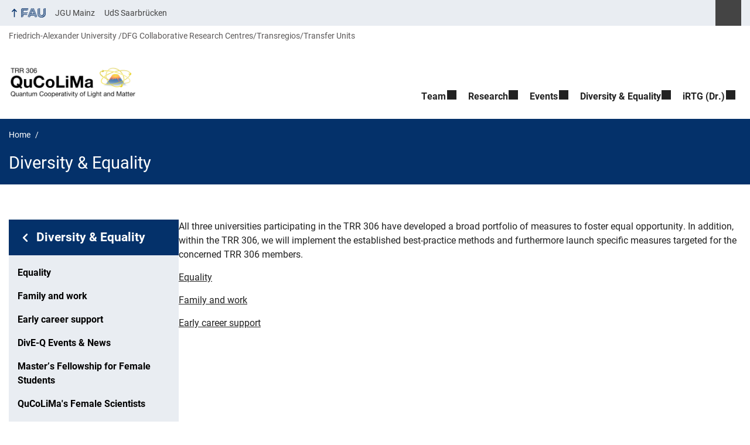

--- FILE ---
content_type: text/html; charset=UTF-8
request_url: https://www.qucolima.de/diversity-equality/
body_size: 9817
content:
<!DOCTYPE html>
<html class="no-js" lang="en-US">
	<head>
		<meta charset="UTF-8">
		<meta name="viewport" content="width=device-width, initial-scale=1.0">
		<title>Diversity &amp; Equality</title>
		<meta name='robots' content='noindex, nofollow' />
			<style>img:is([sizes="auto" i], [sizes^="auto," i]) { contain-intrinsic-size: 3000px 1500px }</style>
			<link rel="alternate" type="application/rss+xml" title=" - RSS 2.0 Feed" href="https://www.qucolima.de/feed/">
		
		<!-- The SEO Framework by Sybre Waaijer -->
		<link rel="canonical" href="https://www.qucolima.de/diversity-equality/" />
		<meta name="description" content="All three universities participating in the TRR 306 have developed a broad portfolio of measures to foster equal opportunity. In addition, within the TRR 306…" />
		<meta property="og:type" content="website" />
		<meta property="og:locale" content="en_US" />
		<meta property="og:title" content="Diversity &amp; Equality" />
		<meta property="og:description" content="All three universities participating in the TRR 306 have developed a broad portfolio of measures to foster equal opportunity. In addition, within the TRR 306, we will implement the established best…" />
		<meta property="og:url" content="https://www.qucolima.de/diversity-equality/" />
		<meta property="og:image" content="https://www.qucolima.de/files/2021/02/header_f2.png" />
		<meta property="og:image:width" content="960" />
		<meta property="og:image:height" content="260" />
		<meta name="twitter:card" content="summary_large_image" />
		<meta name="twitter:title" content="Diversity &amp; Equality" />
		<meta name="twitter:description" content="All three universities participating in the TRR 306 have developed a broad portfolio of measures to foster equal opportunity. In addition, within the TRR 306, we will implement the established best…" />
		<meta name="twitter:image" content="https://www.qucolima.de/files/2021/02/header_f2.png" />
		<script type="application/ld+json">{"@context":"https://schema.org","@graph":[{"@type":"WebSite","@id":"https://www.qucolima.de/#/schema/WebSite","url":"https://www.qucolima.de/","inLanguage":"en-US","potentialAction":{"@type":"SearchAction","target":{"@type":"EntryPoint","urlTemplate":"https://www.qucolima.de/search/{search_term_string}/"},"query-input":"required name=search_term_string"},"publisher":{"@type":"Organization","@id":"https://www.qucolima.de/#/schema/Organization","url":"https://www.qucolima.de/","logo":{"@type":"ImageObject","url":"https://www.qucolima.de/files/2021/02/header_f2.png","contentUrl":"https://www.qucolima.de/files/2021/02/header_f2.png","width":960,"height":260}}},{"@type":"WebPage","@id":"https://www.qucolima.de/diversity-equality/","url":"https://www.qucolima.de/diversity-equality/","name":"Diversity & Equality","description":"All three universities participating in the TRR 306 have developed a broad portfolio of measures to foster equal opportunity. In addition, within the TRR 306…","inLanguage":"en-US","isPartOf":{"@id":"https://www.qucolima.de/#/schema/WebSite"},"breadcrumb":{"@type":"BreadcrumbList","@id":"https://www.qucolima.de/#/schema/BreadcrumbList","itemListElement":[{"@type":"ListItem","position":1,"item":"https://www.qucolima.de/"},{"@type":"ListItem","position":2,"name":"Diversity & Equality"}]},"potentialAction":{"@type":"ReadAction","target":"https://www.qucolima.de/diversity-equality/"}}]}</script>
		<!-- / The SEO Framework by Sybre Waaijer | 19.06ms meta | 10.39ms boot -->
		
		<link rel="alternate" type="application/rss+xml" title="  &raquo; Feed" href="https://www.qucolima.de/feed/" />
		<link rel='stylesheet' id='rrze-univis-css' href='https://www.qucolima.de/wp-content/plugins/rrze-univis/css/rrze-univis.css?ver=6.8.3' media='all' />
		<link rel='stylesheet' id='fau-style-css' href='https://www.qucolima.de/wp-content/themes/FAU-Einrichtungen/style.css?ver=2.6.37' media='all' />
		<link rel='stylesheet' id='fau-style-print-css' href='https://www.qucolima.de/wp-content/themes/FAU-Einrichtungen/print.css?ver=2.6.37' media='print' />
		<link rel='stylesheet' id='rrze-legal-cookie-css' href='https://www.qucolima.de/wp-content/plugins/rrze-legal/build/banner.css?ver=2.8.9' media='all' />
		<script src="https://www.qucolima.de/wp-includes/js/jquery/jquery.min.js?ver=3.7.1" id="jquery-core-js"></script>
		<script src="https://www.qucolima.de/wp-includes/js/jquery/jquery-migrate.min.js?ver=3.4.1" id="jquery-migrate-js"></script>
		<script type="text/javascript" id="rrze-unvis-ajax-frontend-js-extra">
		/* <![CDATA[ */
		var univis_frontend_ajax = {"ajax_frontend_url":"https:\/\/www.qucolima.de\/wp-admin\/admin-ajax.php","ics_nonce":"419b9fb5f5"};
		/* ]]> */
		</script>
		<script src="https://www.qucolima.de/wp-content/plugins/rrze-univis/src/js/rrze-univis-frontend.js" id="rrze-unvis-ajax-frontend-js"></script>
		        <style type="text/css">
		            #wpadminbar #wp-admin-bar-wp-logo>.ab-item .ab-icon:before,
		            #wpadminbar .quicklinks li .blavatar:before {
		                content: "\f319";
		                top: 2px;
		            }
		        </style>
		<link rel="dns-prefetch" href="http://www.qucolima.de" crossorigin>
		<link rel="dns-prefetch" href="https://qucolima.de" crossorigin>
		<link rel="dns-prefetch" href="https://www.qucolima.de" crossorigin>
		<link rel="icon" href="https://www.qucolima.de/files/2020/11/cropped-icon_f-2-32x32.png" sizes="32x32" />
		<link rel="icon" href="https://www.qucolima.de/files/2020/11/cropped-icon_f-2-192x192.png" sizes="192x192" />
		<link rel="apple-touch-icon" href="https://www.qucolima.de/files/2020/11/cropped-icon_f-2-180x180.png" />
		<meta name="msapplication-TileImage" content="https://www.qucolima.de/files/2020/11/cropped-icon_f-2-270x270.png" />
		<link rel="icon" href="https://www.qucolima.de/files/2020/11/cropped-icon_f-2-150x150.png" sizes="64x64" />
		<link rel="icon" href="https://www.qucolima.de/files/2020/11/cropped-icon_f-2-150x150.png" sizes="120x120" />
	</head>
	<body id="top" class="wp-singular page-template page-template-page-templates page-template-page-subnav page-template-page-templatespage-subnav-php page page-id-78 page-parent wp-custom-logo wp-embed-responsive wp-theme-FAU-Einrichtungen fau-theme fauorg-fakultaet slider-autoplay slider-fade blogroll-image-3-2 mainnav-forceclick mainnav-plainview blockeditor-disabled">		<div id="pagewrapper">
			<div id="headerwrapper">
				<nav id="skiplinks" aria-label="Jump links">
					<ul class="jumplinks">
						<li><a href="#maintop" tabindex="0">Skip navigation</a></li>
						<li><a href="#nav" tabindex="0">Skip to navigation</a></li>
						<li><a href="#footer" tabindex="0">Skip to the bottom</a></li>
					</ul>
				</nav>
				<div id="meta">
                    <div class="header-container">
                        <div class="header-row" id="meta-menu">
                            <div class="meta-links-container">
                                <a href="#meta-menu" class="meta-links-trigger meta-links-trigger-open">
                                    <span class="meta-links-trigger-text">Simulate organization breadcrumb open</span>
                                    <span class="meta-links-trigger-icon meta-links-trigger-icon-fau">
                                        <svg height="58" width="153" aria-labelledby="website-title" aria-hidden="true" role="img"><use xlink:href="#fau-logo-2021" class="faubaselogo"/></svg>                                    </span>
                                </a>
                                <a href="#top" class="meta-links-trigger meta-links-trigger-close">
                                    <span class="meta-links-trigger-text">Simulate organization breadcrumb close</span>
                                    <span class="meta-links-trigger-icon"></span>
                                </a>
                            </div>
                            <div class="meta-logo">
                                <div class="branding" itemscope itemtype="http://schema.org/Organization">
                                    <meta itemprop="url" content="https://www.qucolima.de/files/2021/02/header_f2.png"><meta itemprop="name" content=" "><a href="https://www.qucolima.de/" class="custom-logo-link" rel="home"><img width="960" height="260" src="https://www.qucolima.de/files/2021/02/header_f2.png" class="custom-logo" alt=" " decoding="async" fetchpriority="high" srcset="https://www.qucolima.de/files/2021/02/header_f2.png 960w, https://www.qucolima.de/files/2021/02/header_f2-300x81.png 300w, https://www.qucolima.de/files/2021/02/header_f2-768x208.png 768w, https://www.qucolima.de/files/2021/02/header_f2-480x130.png 480w, https://www.qucolima.de/files/2021/02/header_f2-940x255.png 940w" sizes="(max-width: 960px) 100vw, 960px" /></a>                                </div>
                            </div>
                        </div>
                        <nav class="meta-links"
                             aria-label="Navigation: More offers">
                            <ul class="orgalist"><li class="fauhome"><a href="https://www.fau.eu"><svg height="16" width="42" aria-labelledby="fau-logo-2021-title-2 fau-logo-2021-desc-2" role="img"><title id="fau-logo-2021-title-2">FAU</title><desc id="fau-logo-2021-desc-2">To the central FAU website</desc><use xlink:href="#fau-logo-2021" class="fau"/></svg></a></li>
</ul>
    <nav class="orga-breadcrumb" aria-label="Organizational Navigation"><ol class="breadcrumblist" itemscope itemtype="https://schema.org/BreadcrumbList"><li itemprop="itemListElement" itemscope itemtype="https://schema.org/ListItem"><a itemprop="item" href="https://www.fau.eu"><span itemprop="name">Friedrich-Alexander University</span></a><meta itemprop="position" content="1" /></li><li itemprop="itemListElement" itemscope itemtype="https://schema.org/ListItem"><span itemprop="item"><span itemprop="name">DFG Collaborative Research Centres/Transregios/Transfer Units</span></span><meta itemprop="position" content="2" /></li></ol></nav><div class="meta-search">
    <div itemscope itemtype="https://schema.org/WebSite">
        <meta itemprop="url" content="/">
        <form itemprop="potentialAction" itemscope itemtype="https://schema.org/SearchAction" id="search-header" role="search" aria-label="Search website" method="get" class="searchform" action="/">
            <label for="headsearchinput">Please enter the search term for searching into the documents of this website:</label>
            <meta itemprop="target" content="/?s={s}">
            <input itemprop="query-input" id="headsearchinput" type="text" value="" name="s" placeholder="Search term" required>
            <input type="hidden" name="post_type[]" value="page"><input type="hidden" name="post_type[]" value="post">            <div class="search-initiate-button"><span class="screen-reader-text">Suche öffnen</span></div>
            <input type="submit" enterkeyhint="search" value="Find">
        </form>
    </div>
</div>

<ul class="meta-nav menu"><li><a data-wpel-link="internal" href="https://www.uni-mainz.de/">JGU Mainz</a></li><li><a data-wpel-link="internal" href="https://www.uni-saarland.de/">UdS Saarbrücken</a></li></ul>
                        </nav>
                    </div>
                </div>
                
    <nav class="orga-breadcrumb" aria-label="Organizational Navigation"><ol class="breadcrumblist" itemscope itemtype="https://schema.org/BreadcrumbList"><li itemprop="itemListElement" itemscope itemtype="https://schema.org/ListItem"><a itemprop="item" href="https://www.fau.eu"><span itemprop="name">Friedrich-Alexander University</span></a><meta itemprop="position" content="1" /></li><li itemprop="itemListElement" itemscope itemtype="https://schema.org/ListItem"><span itemprop="item"><span itemprop="name">DFG Collaborative Research Centres/Transregios/Transfer Units</span></span><meta itemprop="position" content="2" /></li></ol></nav>                <header id="header">
                    <div class="header-container">
                        <div class="header-row">
                            <div class="branding" id="logo" itemscope itemtype="http://schema.org/Organization">

                                <p class="sitetitle"><meta itemprop="url" content="https://www.qucolima.de/files/2021/02/header_f2.png"><meta itemprop="name" content=" "><a href="https://www.qucolima.de/" class="custom-logo-link" rel="home"><img width="960" height="260" src="https://www.qucolima.de/files/2021/02/header_f2.png" class="custom-logo" alt=" " decoding="async" srcset="https://www.qucolima.de/files/2021/02/header_f2.png 960w, https://www.qucolima.de/files/2021/02/header_f2-300x81.png 300w, https://www.qucolima.de/files/2021/02/header_f2-768x208.png 768w, https://www.qucolima.de/files/2021/02/header_f2-480x130.png 480w, https://www.qucolima.de/files/2021/02/header_f2-940x255.png 940w" sizes="(max-width: 960px) 100vw, 960px" /></a></p>
                            </div>
                                                        <nav class="header-menu" id="nav" aria-label="Main navigation">
                                <a href="#nav" id="mainnav-toggle"><span>Navigation</span></a>
                                <a href="#top" id="mainnav-toggle-close"><span>Navigation close</span></a>
                                <div id="nav-wrapper">
                                <ul class="nav"><li class="level1 has-sub"><a href="https://www.qucolima.de/team/" class=" menu-item has-sub">Team</a><div class="nav-flyout"><div class="container"><div class="row"><div class="flyout-entries-full column-count-1"><ul class="sub-menu level2"><li><a href="https://www.qucolima.de/team/steering-committee/" class=" menu-item">Steering Committee</a></li><li><a href="https://www.qucolima.de/team/project-leaders/" class=" menu-item">Project leaders</a></li><li><a href="https://www.qucolima.de/team/administration/" class=" menu-item">Administration</a></li><li><a href="https://www.qucolima.de/team/contact/" class=" menu-item">Contact</a></li></ul><a href="https://www.qucolima.de/team/" class="button-portal">Portal Team</a></div></div></div></div></li><li class="level1 has-sub"><a href="https://www.qucolima.de/research/" class=" menu-item has-sub">Research</a><div class="nav-flyout"><div class="container"><div class="row"><div class="flyout-entries-full column-count-1"><ul class="sub-menu level2"><li><a href="https://www.qucolima.de/research/area-a/" class=" menu-item">Area A: Quantum cooperativity induced by measurement processes</a></li><li><a href="https://www.qucolima.de/research/area-b/" class=" menu-item">Area B: Quantum cooperativity of collective degrees of freedom</a></li><li><a href="https://www.qucolima.de/research/area-c/" class=" menu-item">Area C: Quantum cooperativity induced by interactions</a></li><li><a href="https://www.qucolima.de/research/area-d/" class=" menu-item">Area D: Pushing the limits of quantum cooperativity</a></li><li><a href="https://www.qucolima.de/research/service-projects/" class=" menu-item">Service projects</a></li><li><a href="https://www.qucolima.de/research/publications/" class=" menu-item">Publications</a></li><li><a href="https://www.qucolima.de/research/spotlights/" class=" menu-item">Spotlights</a></li></ul><a href="https://www.qucolima.de/research/" class="button-portal">Portal Research</a></div></div></div></div></li><li class="level1 has-sub"><a href="https://www.qucolima.de/trrevents/" class=" menu-item has-sub">Events</a><div class="nav-flyout"><div class="container"><div class="row"><div class="flyout-entries-full column-count-1"><ul class="sub-menu level2"><li><a href="https://www.qucolima.de/trrevents/upcoming-events/" class=" menu-item">Upcoming Events</a></li><li><a href="https://www.qucolima.de/trrevents/qucolima-talks/" class=" menu-item">QuCoLiMa Talks</a></li><li><a href="https://www.qucolima.de/trrevents/meetings/" class=" menu-item">Annual Meetings</a></li><li><a href="https://www.qucolima.de/trrevents/qucolima-topical-days/" class=" menu-item">QuCoLiMa Topical Days</a></li><li><a href="https://www.qucolima.de/trrevents/events-calendar/" class=" menu-item">Events calendar</a></li><li><a href="https://www.qucolima.de/?page_id=1210" class=" menu-item">Subscription</a></li></ul><a href="https://www.qucolima.de/trrevents/" class="button-portal">Portal Events</a></div></div></div></div></li><li class="level1 has-sub current-menu-item"><a href="https://www.qucolima.de/diversity-equality/" class=" menu-item current-menu-item page_item page-item-78 current_page_item has-sub">Diversity &amp; Equality</a><div class="nav-flyout"><div class="container"><div class="row"><div class="flyout-entries-full column-count-1"><ul class="sub-menu level2"><li><a href="https://www.qucolima.de/diversity-equality/equality/" class=" menu-item">Equality</a></li><li><a href="https://www.qucolima.de/diversity-equality/family-and-work/" class=" menu-item">Family and work</a></li><li><a href="https://www.qucolima.de/diversity-equality/early-career-support/" class=" menu-item">Early career support</a></li><li><a href="https://www.qucolima.de/diversity-equality/diveq-events/" class=" menu-item">DivE-Q Events &amp; News</a></li><li><a href="https://www.qucolima.de/diversity-equality/masters-fellowship/" class=" menu-item">Master’s Fellowship for Female Students</a></li><li><a href="https://www.qucolima.de/diversity-equality/female-scientists/" class=" menu-item">QuCoLiMa’s Female Scientists</a></li><li><a href="https://www.qucolima.de/diversity-equality/diversity-and-equality-committee/" class=" menu-item">Diversity and Equality Committee</a></li></ul><a href="https://www.qucolima.de/diversity-equality/" class="button-portal">Portal Diversity &amp; Equality</a></div></div></div></div></li><li class="level1 has-sub"><a href="https://www.qucolima.de/rtg/" class=" menu-item has-sub">iRTG (Dr.)</a><div class="nav-flyout"><div class="container"><div class="row"><div class="flyout-entries-full column-count-1"><ul class="sub-menu level2"><li><a href="https://www.qucolima.de/rtg/benefits/" class=" menu-item">Benefits</a></li><li><a href="https://www.qucolima.de/rtg/rtg-administration/" class=" menu-item">iRTG Administration</a></li><li><a href="https://www.qucolima.de/rtg/doctoral-researchers/" class=" menu-item">Doctoral Researchers</a></li><li><a href="https://www.qucolima.de/rtg/rtg-events/" class=" menu-item">iRTG Events</a></li><li><a href="https://www.qucolima.de/rtg/internal/" class=" menu-item">Internal</a></li></ul><a href="https://www.qucolima.de/rtg/" class="button-portal">Portal iRTG (Dr.)</a></div></div></div></div></li></ul>                                </div>
                            </nav>
                                                </div>
                    </div>
                </header>
            </div>

    <section id="hero" class="hero-small">
        <div class="hero-container hero-content">
            <div class="hero-row">
                <nav aria-label="Breadcrumb" class="breadcrumbs"><ol class="breadcrumblist" itemscope itemtype="https://schema.org/BreadcrumbList"><li itemprop="itemListElement" itemscope itemtype="https://schema.org/ListItem"><a itemprop="item" href="https://www.qucolima.de/"><span itemprop="name">Home</span></a><meta itemprop="position" content="1" /></li><li itemprop="itemListElement" itemscope itemtype="https://schema.org/ListItem"><span class="active" aria-current="page" itemprop="name">Diversity &amp; Equality</span><meta itemprop="position" content="2" /></li></ol></nav>			
            </div>
            <div class="hero-row" aria-hidden="true" role="presentation">
                <p class="presentationtitle" >Diversity &amp; Equality</p>
            </div>
        </div>
    </section>

	<div id="content" class="subnav">
	    <div class="content-container">			
            <div class="content-row">	
                <nav class="sidebar-subnav" aria-labelledby="subnavtitle"><header id="subnavtitle" class="small menu-header"><span class="screen-reader-text">In page navigation: </span><a href="https://www.qucolima.de/diversity-equality/">Diversity &amp; Equality</a></header><ul id="subnav"><li><a href="/diversity-equality/equality/">Equality</a></li><li><a href="/diversity-equality/family-and-work/">Family and work</a></li><li><a href="/diversity-equality/early-career-support/">Early career support</a></li><li><a href="/diversity-equality/diveq-events/">DivE-Q Events &amp; News</a></li><li><a href="/diversity-equality/masters-fellowship/">Master’s Fellowship for Female Students</a></li><li><a href="/diversity-equality/female-scientists/">QuCoLiMa's Female Scientists</a></li><li><a href="/diversity-equality/diversity-and-equality-committee/">Diversity and Equality Committee</a></li></ul></nav>		
                <div class="entry-content">
                <main>
                    <h1 id="maintop" class="screen-reader-text">Diversity &amp; Equality</h1>
                                        <div class="inline-box">					   	
                                                <div class="content-inline"> 
                   
                        <p>All three universities participating in the TRR 306 have developed a broad portfolio of measures to foster equal opportunity. In addition, within the TRR 306, we will implement the established best-practice methods and furthermore launch specific measures targeted for the concerned TRR 306 members.</p>
<p><a href="https://www.qucolima.de/diversity/equality/">Equality</a></p>
<p><a href="https://www.qucolima.de/diversity/family-and-work/">Family and work</a></p>
<p><a href="https://www.qucolima.de/diversity/early-career-support/">Early career support</a></p>
<p>&nbsp;</p>
                        </div>
                    </div>
                </main>    
                  					    
                </div>				
            </div>
	    </div>
	</div>
	
	


	<footer id="footer">
		<div class="container">
            

			<div class="footer-row">
				<div class="footer-logo fau">
					<svg height="55" width="144"><use xlink:href="#fau-logo-2021" class="fau-logo-footer"/></svg>				</div>
				<div class="footer-address">
					<address itemscope itemtype="http://schema.org/PostalAddress">
						<meta itemprop="name" content="Friedrich-Alexander-Universität Erlangen-Nürnberg Johannes Gutenberg-Universität Mainz">
						<span>Friedrich-Alexander-Universität Erlangen-Nürnberg<br>Johannes Gutenberg-Universität Mainz</span><br>
						<span itemprop="streetAddress">Universität des Saarlandes Saarbrücken</span><br>
						<span itemprop="postalCode"></span> <span itemprop="addressLocality"></span><br>
						<span itemprop="addressCountry"></span>   
					</address>
			   	</div>
		    <div class="footer-meta">
			<nav aria-label="Contact, imprint and additional information">
			    <ul id="footer-nav" class="menu"><li class="tos menu-item menu-item-type-custom menu-item-object-custom menu-item-11"><a href="https://www.qucolima.de/imprint">Imprint</a></li>
<li class="tos menu-item menu-item-type-custom menu-item-object-custom menu-item-12"><a href="https://www.qucolima.de/privacy">Privacy</a></li>
<li class="tos menu-item menu-item-type-custom menu-item-object-custom menu-item-13"><a href="https://www.qucolima.de/accessibility">Accessibility</a></li>
<li class="menu-item menu-item-type-custom menu-item-object-custom menu-item-48"><a href="https://www.qucolima.de/wp-admin/">Intern</a></li>
</ul>			</nav>
			<nav class="svg-socialmedia round hoverbg" aria-label="Social media"><div itemscope itemtype="http://schema.org/Organization"><div itemprop="logo" itemscope itemtype="https://schema.org/ImageObject"><meta itemprop="url" content="https://www.qucolima.de/files/2021/02/header_f2.png"><meta itemprop="width" content="960"><meta itemprop="height" content="260"></div><meta itemprop="name" content=" "><meta itemprop="url" content="https://www.qucolima.de/"><ul><li class="social-facebook"><a data-wpel-link="internal" itemprop="sameAs" href="https://de-de.facebook.com/Uni.Erlangen.Nuernberg">Facebook</a></li><li class="social-iconbyurl"><a data-wpel-link="internal" itemprop="sameAs" href="https://www.qucolima.fau.de/feed/">RSS Feed</a></li><li class="social-twitter"><a data-wpel-link="internal" itemprop="sameAs" href="https://twitter.com/UniFAU">Twitter</a></li><li class="social-xing"><a data-wpel-link="internal" itemprop="sameAs" href="https://www.xing.com/net/alumnifau">Xing</a></li></ul></div></nav>		    </div>
		</div>
	    </div>
	    <a href="#pagewrapper" class="top-link"><span class="arrow-up"></span><span class="screen-reader-text">Up</span></a>
	</footer>
    </div> 
	<script type="speculationrules">
{"prefetch":[{"source":"document","where":{"and":[{"href_matches":"\/*"},{"not":{"href_matches":["\/wp-*.php","\/wp-admin\/*","\/files\/*","\/wp-content\/*","\/wp-content\/plugins\/*","\/wp-content\/themes\/FAU-Einrichtungen\/*","\/*\\?(.+)"]}},{"not":{"selector_matches":"a[rel~=\"nofollow\"]"}},{"not":{"selector_matches":".no-prefetch, .no-prefetch a"}}]},"eagerness":"conservative"}]}
</script>

<svg class="fau-svg-definitions" version="1.1" xmlns="http://www.w3.org/2000/svg" xmlns:xlink="http://www.w3.org/1999/xlink">
	<symbol id="fau-logo-2021" viewBox="0 0 479 183"><g id="Logo" transform="matrix(1 0 0 1 0 -2)"><path d="M0 19.1 L9.3 9.8 L9.3 178.1 L0 178.1 Z M27.8 11.3 L139 11.3 L139 2 L18.5 2 L18.5 11.3 L18.5 113.3 L120.9 113.3 L120.9 104 L27.8 104 Z M134.9 85.4 L46.3 85.4 L46.3 48.3 L122 48.3 L131.3 39 L46.3 39 L46.3 29.7 L139 29.7 L139 20.4 L46.3 20.4 L37 20.4 L37 94.5 L125.6 94.5 Z M18.5 127.1 L18.5 178.1 L27.8 178.1 L27.8 131.8 L37.1 131.8 L37.1 170.4 L46.4 161.1 L46.4 131.8 L121 131.8 L121 122.5 L18.5 122.5 Z M469.8 2 L469.8 108.6 C469.8 133.4 458.7 154.7 432.9 171.1 L432.7 170.8 C449.7 157.3 460.5 140.1 460.5 117.7 L460.5 2 L451.2 2 L451.2 117.5 C451.2 150.8 424.2 175.7 391 175.7 C357.8 175.7 330.8 150.7 330.8 117.5 L330.8 9.8 L321.5 19.1 L321.5 117.8 C321.5 156.2 352.6 185 391 185 C391.9 185 400.3 185 400.3 185 C438.1 185 479.1 157.1 479.1 108.8 C479.1 108.8 479.1 2.1 479.1 2.1 L469.8 2.1 Z M391 166.5 C419.1 166.5 442 145.7 442 117.5 L442 117.5 L442 9.8 L432.7 19.1 L432.7 108.6 C432.7 126.5 418.2 138.7 400.3 138.7 C382.4 138.7 367.9 126.5 367.9 108.6 L367.9 2 L358.6 2 L358.6 108.6 C358.6 131.6 377.3 148 400.3 148 C409.7 148 421.2 143.3 428.9 135.2 L429.1 135.5 C421.8 149 408.4 157.3 391 157.3 C368.1 157.3 349.5 140.7 349.3 117.9 L349.3 117.9 L349.3 2 L340 2 L340 117.9 L340 117.9 C340.2 145.8 363 166.5 391 166.5 Z M185.1 122.5 L161.7 178.1 L171 178.1 L171 178.1 L171 178.1 L182.7 150.3 L261.2 150.3 L272.9 178.1 L282.2 178.1 L266.5 141 L186.5 141 L190.4 131.7 L271.8 131.7 L291.3 178 L300.6 178 L277.2 122.4 L185.1 122.4 Z M198.7 2 L130.6 163.6 L136.5 171.6 L208 2 Z M235.8 2 L307.2 171.6 L313.1 163.6 L245 2 Z M179.7 113.2 L152.3 178.1 L143 178.1 L212.6 13 L250.9 103.9 L260.2 103.9 L217.2 2 L226.5 2 L273.3 113.2 Z M221.9 57.1 L202.1 104 L241.6 104 Z M183.6 104 L192.9 104 L217.3 46.1 L212.7 35.1 Z"/></g></symbol>
</svg>
<!--googleoff: all-->
<div data-nosnippet><script id="RRZELegalBannerWrap" type="text/template"><div id="RRZELegalBanner" class="RRZELegal" role="dialog" aria-labelledby="BannerTextHeadline" aria-describedby="BannerTextDescription" aria-modal="true"> <div class="middle-center" style="display: none;"> <div class="_rrzelegal-box-wrap"> <div class="_rrzelegal-box _rrzelegal-box-advanced"> <div class="cookie-box"> <div class="container"> <div class="row"> <div class="col-12"> <div class="_rrzelegal-flex-center"> <span role="heading" aria-level="3" class="_rrzelegal-h3" id="BannerTextHeadline"> Privacy Settings </span> </div> <p id="BannerTextDescription"> <p>Our website uses cookies and similar technologies.</p> <p>Some cookies are necessary for visiting this website, i.e. essential. Otherwise, without these cookies, your end device would not be able to remember your privacy choices, for example.</p> <p>If you agree, we also use cookies and data to measure your interactions with our website or to integrate external media (e.g. videos).</p> <p>You can view and withdraw your consent at any time at <a href="https://www.qucolima.de/privacy/" tabindex="0">Privacy policy</a>. On the site you will also find additional information about the cookies and technologies used.</p> </p> <fieldset> <legend class="sr-only">Privacy Settings</legend> <ul> <li> <label class="_rrzelegal-checkbox"> Essential <input id="checkbox-essential" tabindex="0" type="checkbox" name="cookieGroup[]" value="essential" checked disabled data-rrzelegal-cookie-checkbox> <span class="_rrzelegal-checkbox-indicator"></span> </label> </li> <li> <label class="_rrzelegal-checkbox"> External Media <input id="checkbox-external_media" tabindex="0" type="checkbox" name="cookieGroup[]" value="external_media" data-rrzelegal-cookie-checkbox> <span class="_rrzelegal-checkbox-indicator"></span> </label> </li> </ul> </fieldset> <p class="_rrzelegal-accept"> <a href="#" tabindex="0" role="button" class="_rrzelegal-btn _rrzelegal-btn-accept-all _rrzelegal-cursor" data-cookie-accept-all> Accept all </a> </p> <p class="_rrzelegal-accept"> <a href="#" tabindex="0" role="button" id="BannerSaveButton" class="_rrzelegal-btn _rrzelegal-cursor" data-cookie-accept> Save </a> </p> <p class="_rrzelegal-refuse-btn"> <a class="_rrzelegal-btn" href="#" tabindex="0" role="button" data-cookie-refuse> Accept only essential cookies </a> </p> <p class="_rrzelegal-manage-btn"> <a href="#" tabindex="0" data-cookie-individual> Individual privacy settings </a> </p> <p class="_rrzelegal-legal"> <a href="https://www.qucolima.de/imprint/" tabindex="0"> Imprint </a> <span class="_rrzelegal-separator"></span> <a href="https://www.qucolima.de/privacy/" tabindex="0"> Privacy policy </a> <span class="_rrzelegal-separator"></span> <a href="https://www.qucolima.de/accessibility/" tabindex="0"> Accessibility </a> </p> </div> </div> </div> </div> <div class="cookie-preference" aria-hidden="true" role="dialog" aria-describedby="CookiePrefDescription" aria-modal="true"> <div class="container not-visible"> <div class="row no-gutters"> <div class="col-12"> <div class="row no-gutters align-items-top"> <div class="col-12"> <div class="_rrzelegal-flex-center"> <span role="heading" aria-level="3" class="_rrzelegal-h3"> Privacy Settings </span> </div> <p id="CookiePrefDescription"> <span class="_rrzelegal-paragraph _rrzelegal-text-description">Here you will find an overview of all cookies used. You can give your consent to whole categories or display further information and select certain cookies.</span> </p> <div class="row no-gutters align-items-center"> <div class="col-12 col-sm-10"> <p class="_rrzelegal-accept"> <a href="#" class="_rrzelegal-btn _rrzelegal-btn-accept-all _rrzelegal-cursor" tabindex="0" role="button" data-cookie-accept-all> Accept all </a> <a href="#" id="CookiePrefSave" tabindex="0" role="button" class="_rrzelegal-btn _rrzelegal-cursor" data-cookie-accept> Save </a> <a href="#" class="_rrzelegal-btn _rrzelegal-refuse-btn _rrzelegal-cursor" tabindex="0" role="button" data-cookie-refuse> Accept only essential cookies </a> </p> </div> <div class="col-12 col-sm-2"> <p class="_rrzelegal-refuse"> <a href="#" class="_rrzelegal-cursor" tabindex="0" data-cookie-back> Back </a> </p> </div> </div> </div> </div> <div data-cookie-accordion> <fieldset> <legend class="sr-only">Privacy Settings</legend> <div class="bcac-item"> <div class="d-flex flex-row"> <label class="w-75"> <span role="heading" aria-level="4" class="_rrzelegal-h4"> Essential (4) </span> </label> <div class="w-25 text-right"> </div> </div> <div class="d-block"> <p>Essential cookies enable basic functions and are necessary for the proper function of the website.</p> <p class="text-center"> <a href="#" class="_rrzelegal-cursor d-block" tabindex="0" data-cookie-accordion-target="essential"> <span data-cookie-accordion-status="show"> Show Cookie Information </span> <span data-cookie-accordion-status="hide" class="rrzelegal-hide"> Hide Cookie Information </span> </a> </p> </div> <div class="rrzelegal-hide" data-cookie-accordion-parent="essential"> <table> <tr> <th>Name</th> <td> <label> Default Cookie </label> </td> </tr> <tr> <th>Provider</th> <td>Owner of this website</td> </tr> <tr> <th>Purpose</th> <td>Saves the visitors preferences selected in the Consent Banner.</td> </tr> <tr> <th>Privacy Policy</th> <td class="_rrzelegal-pp-url"> <a href="https://www.qucolima.de/privacy/" target="_blank" rel="nofollow noopener noreferrer"> https://www.qucolima.de/privacy/ </a> </td> </tr> <tr> <th>Hosts</th> <td>www.qucolima.de</td> </tr> <tr> <th>Cookie Name</th> <td>rrze-legal-consent</td> </tr> <tr> <th>Cookie Expiry</th> <td>1 Year</td> </tr> </table> <table> <tr> <th>Name</th> <td> <label> WordPress </label> </td> </tr> <tr> <th>Provider</th> <td>No transmission to third parties</td> </tr> <tr> <th>Purpose</th> <td>Test if cookie can be set. Remember User session.</td> </tr> <tr> <th>Privacy Policy</th> <td class="_rrzelegal-pp-url"> <a href="https://www.qucolima.de/privacy/" target="_blank" rel="nofollow noopener noreferrer"> https://www.qucolima.de/privacy/ </a> </td> </tr> <tr> <th>Hosts</th> <td>.www.qucolima.de</td> </tr> <tr> <th>Cookie Name</th> <td>wordpress_[*]</td> </tr> <tr> <th>Cookie Expiry</th> <td>Session</td> </tr> </table> <table> <tr> <th>Name</th> <td> <label> SimpleSAML </label> </td> </tr> <tr> <th>Provider</th> <td>No transmission to third parties</td> </tr> <tr> <th>Purpose</th> <td>Used to manage WebSSO session state.</td> </tr> <tr> <th>Privacy Policy</th> <td class="_rrzelegal-pp-url"> <a href="https://www.qucolima.de/privacy/" target="_blank" rel="nofollow noopener noreferrer"> https://www.qucolima.de/privacy/ </a> </td> </tr> <tr> <th>Hosts</th> <td>www.qucolima.de</td> </tr> <tr> <th>Cookie Name</th> <td>SimpleSAMLSessionID,SimpleSAMLAuthToken</td> </tr> <tr> <th>Cookie Expiry</th> <td>Session</td> </tr> </table> <table> <tr> <th>Name</th> <td> <label> PHPSESSID </label> </td> </tr> <tr> <th>Provider</th> <td>No transmission to third parties</td> </tr> <tr> <th>Purpose</th> <td>Preserves user session state across page requests.</td> </tr> <tr> <th>Privacy Policy</th> <td class="_rrzelegal-pp-url"> <a href="https://www.qucolima.de/privacy/" target="_blank" rel="nofollow noopener noreferrer"> https://www.qucolima.de/privacy/ </a> </td> </tr> <tr> <th>Hosts</th> <td>www.qucolima.de</td> </tr> <tr> <th>Cookie Name</th> <td>PHPSESSID</td> </tr> <tr> <th>Cookie Expiry</th> <td>Session</td> </tr> </table> </div> </div> <div class="bcac-item"> <div class="d-flex flex-row"> <label class="w-75"> <span role="heading" aria-level="4" class="_rrzelegal-h4"> External Media (6) </span> </label> <div class="w-25 text-right"> <label class="_rrzelegal-btn-switch"> <span class="sr-only"> External Media </span> <input tabindex="0" id="rrzelegal-cookie-group-external_media" type="checkbox" name="cookieGroup[]" value="external_media" data-rrzelegal-cookie-switch> <span class="_rrzelegal-slider"></span> <span class="_rrzelegal-btn-switch-status" data-active="On" data-inactive="Off"> </span> </label> </div> </div> <div class="d-block"> <p>Content from video platforms and social media platforms is blocked by default. If External Media cookies are accepted, access to those contents no longer requires manual consent.</p> <p class="text-center"> <a href="#" class="_rrzelegal-cursor d-block" tabindex="0" data-cookie-accordion-target="external_media"> <span data-cookie-accordion-status="show"> Show Cookie Information </span> <span data-cookie-accordion-status="hide" class="rrzelegal-hide"> Hide Cookie Information </span> </a> </p> </div> <div class="rrzelegal-hide" data-cookie-accordion-parent="external_media"> <table> <tr> <th>Accept</th> <td> <label class="_rrzelegal-btn-switch _rrzelegal-btn-switch--textRight"> <span class="sr-only">Twitter</span> <input id="rrzelegal-cookie-twitter" tabindex="0" type="checkbox" data-cookie-group="external_media" name="cookies[external_media][]" value="twitter" data-rrzelegal-cookie-switch> <span class="_rrzelegal-slider"></span> <span class="_rrzelegal-btn-switch-status" data-active="On" data-inactive="Off" aria-hidden="true"> </span> </label> </td> </tr> <tr> <th>Name</th> <td> <label> Twitter </label> </td> </tr> <tr> <th>Provider</th> <td>Twitter International Company, One Cumberland Place, Fenian Street, Dublin 2, D02 AX07, Ireland</td> </tr> <tr> <th>Purpose</th> <td>Used to unblock Twitter content.</td> </tr> <tr> <th>Privacy Policy</th> <td class="_rrzelegal-pp-url"> <a href="https://twitter.com/privacy" target="_blank" rel="nofollow noopener noreferrer"> https://twitter.com/privacy </a> </td> </tr> <tr> <th>Hosts</th> <td>twimg.com, twitter.com</td> </tr> <tr> <th>Cookie Name</th> <td>__widgetsettings, local_storage_support_test</td> </tr> <tr> <th>Cookie Expiry</th> <td>Unlimited</td> </tr> </table> <table> <tr> <th>Accept</th> <td> <label class="_rrzelegal-btn-switch _rrzelegal-btn-switch--textRight"> <span class="sr-only">YouTube</span> <input id="rrzelegal-cookie-youtube" tabindex="0" type="checkbox" data-cookie-group="external_media" name="cookies[external_media][]" value="youtube" data-rrzelegal-cookie-switch> <span class="_rrzelegal-slider"></span> <span class="_rrzelegal-btn-switch-status" data-active="On" data-inactive="Off" aria-hidden="true"> </span> </label> </td> </tr> <tr> <th>Name</th> <td> <label> YouTube </label> </td> </tr> <tr> <th>Provider</th> <td>Google Ireland Limited, Gordon House, Barrow Street, Dublin 4, Ireland</td> </tr> <tr> <th>Purpose</th> <td>Used to unblock YouTube content.</td> </tr> <tr> <th>Privacy Policy</th> <td class="_rrzelegal-pp-url"> <a href="https://policies.google.com/privacy?hl=en&#038;gl=en" target="_blank" rel="nofollow noopener noreferrer"> https://policies.google.com/privacy?hl=en&#038;gl=en </a> </td> </tr> <tr> <th>Hosts</th> <td>google.com, youtube.com, youtube-nocookie.com</td> </tr> <tr> <th>Cookie Name</th> <td>NID</td> </tr> <tr> <th>Cookie Expiry</th> <td>6 Months</td> </tr> </table> <table> <tr> <th>Accept</th> <td> <label class="_rrzelegal-btn-switch _rrzelegal-btn-switch--textRight"> <span class="sr-only">Vimeo</span> <input id="rrzelegal-cookie-vimeo" tabindex="0" type="checkbox" data-cookie-group="external_media" name="cookies[external_media][]" value="vimeo" data-rrzelegal-cookie-switch> <span class="_rrzelegal-slider"></span> <span class="_rrzelegal-btn-switch-status" data-active="On" data-inactive="Off" aria-hidden="true"> </span> </label> </td> </tr> <tr> <th>Name</th> <td> <label> Vimeo </label> </td> </tr> <tr> <th>Provider</th> <td>Vimeo Inc., 555 West 18th Street, New York, New York 10011, USA</td> </tr> <tr> <th>Purpose</th> <td>Used to unblock Vimeo content.</td> </tr> <tr> <th>Privacy Policy</th> <td class="_rrzelegal-pp-url"> <a href="https://vimeo.com/privacy" target="_blank" rel="nofollow noopener noreferrer"> https://vimeo.com/privacy </a> </td> </tr> <tr> <th>Hosts</th> <td>player.vimeo.com</td> </tr> <tr> <th>Cookie Name</th> <td>vuid</td> </tr> <tr> <th>Cookie Expiry</th> <td>2 Years</td> </tr> </table> <table> <tr> <th>Accept</th> <td> <label class="_rrzelegal-btn-switch _rrzelegal-btn-switch--textRight"> <span class="sr-only">Slideshare</span> <input id="rrzelegal-cookie-slideshare" tabindex="0" type="checkbox" data-cookie-group="external_media" name="cookies[external_media][]" value="slideshare" data-rrzelegal-cookie-switch> <span class="_rrzelegal-slider"></span> <span class="_rrzelegal-btn-switch-status" data-active="On" data-inactive="Off" aria-hidden="true"> </span> </label> </td> </tr> <tr> <th>Name</th> <td> <label> Slideshare </label> </td> </tr> <tr> <th>Provider</th> <td>Scribd, Inc., 460 Bryant St, 100, San Francisco, CA 94107-2594 USA</td> </tr> <tr> <th>Purpose</th> <td>Used to unblock Slideshare content.</td> </tr> <tr> <th>Privacy Policy</th> <td class="_rrzelegal-pp-url"> <a href="https://www.slideshare.net/privacy" target="_blank" rel="nofollow noopener noreferrer"> https://www.slideshare.net/privacy </a> </td> </tr> <tr> <th>Hosts</th> <td>www.slideshare.net</td> </tr> <tr> <th>Cookie Name</th> <td>__utma</td> </tr> <tr> <th>Cookie Expiry</th> <td>2 Years</td> </tr> </table> <table> <tr> <th>Accept</th> <td> <label class="_rrzelegal-btn-switch _rrzelegal-btn-switch--textRight"> <span class="sr-only">BR Mediathek</span> <input id="rrzelegal-cookie-brmediathek" tabindex="0" type="checkbox" data-cookie-group="external_media" name="cookies[external_media][]" value="brmediathek" data-rrzelegal-cookie-switch> <span class="_rrzelegal-slider"></span> <span class="_rrzelegal-btn-switch-status" data-active="On" data-inactive="Off" aria-hidden="true"> </span> </label> </td> </tr> <tr> <th>Name</th> <td> <label> BR Mediathek </label> </td> </tr> <tr> <th>Provider</th> <td>Bayerischer Rundfunk, Rundfunkplatz 1, 80335 Munich, Germany</td> </tr> <tr> <th>Purpose</th> <td>Used to unblock BR content.</td> </tr> <tr> <th>Privacy Policy</th> <td class="_rrzelegal-pp-url"> <a href="https://www.br.de/unternehmen/service/impressum/impressum-datenschutzerklaerung-unternehmen-v2-100.html" target="_blank" rel="nofollow noopener noreferrer"> https://www.br.de/unternehmen/service/impressum/impressum-datenschutzerklaerung-unternehmen-v2-100.html </a> </td> </tr> <tr> <th>Hosts</th> <td>www.br.de</td> </tr> <tr> <th>Cookie Name</th> <td>atid</td> </tr> <tr> <th>Cookie Expiry</th> <td>1 Year</td> </tr> </table> <table> <tr> <th>Accept</th> <td> <label class="_rrzelegal-btn-switch _rrzelegal-btn-switch--textRight"> <span class="sr-only">ARD Mediathek</span> <input id="rrzelegal-cookie-ardmediathek" tabindex="0" type="checkbox" data-cookie-group="external_media" name="cookies[external_media][]" value="ardmediathek" data-rrzelegal-cookie-switch> <span class="_rrzelegal-slider"></span> <span class="_rrzelegal-btn-switch-status" data-active="On" data-inactive="Off" aria-hidden="true"> </span> </label> </td> </tr> <tr> <th>Name</th> <td> <label> ARD Mediathek </label> </td> </tr> <tr> <th>Provider</th> <td>Bayerischer Rundfunk, Rundfunkplatz 1, 80335 Munich, Germany</td> </tr> <tr> <th>Purpose</th> <td>Used to unblock ARD content.</td> </tr> <tr> <th>Privacy Policy</th> <td class="_rrzelegal-pp-url"> <a href="https://www.ardmediathek.de/datenschutz" target="_blank" rel="nofollow noopener noreferrer"> https://www.ardmediathek.de/datenschutz </a> </td> </tr> <tr> <th>Hosts</th> <td>www.ardmediathek.de</td> </tr> <tr> <th>Cookie Name</th> <td>atidvisitor</td> </tr> <tr> <th>Cookie Expiry</th> <td>1 Year</td> </tr> </table> </div> </div> </fieldset> </div> <div class="d-flex justify-content-between"> <p class="_rrzelegal-legal flex-fill"> <a href="https://www.qucolima.de/imprint/"> Imprint </a> <span class="_rrzelegal-separator"></span> <a href="https://www.qucolima.de/privacy/"> Privacy policy </a> <span class="_rrzelegal-separator"></span> <a href="https://www.qucolima.de/accessibility/"> Accessibility </a> </p> </div> </div> </div> </div> </div> </div> </div> </div> </div> </script></div>
<!--googleon: all-->
<script src="https://www.qucolima.de/wp-content/themes/FAU-Einrichtungen/js/printlinks.min.js?ver=2.6.37" id="fau-js-printlinks-js"></script>
<script src="https://www.qucolima.de/wp-content/themes/FAU-Einrichtungen/js/fau-theme.min.js?ver=2.6.37" id="fau-scripts-js"></script>
<script type="text/javascript" id="rrze_legal_consent_banner-js-extra">
/* <![CDATA[ */
var rrzelegalCookieConfig = {"ajaxURL":"https:\/\/www.qucolima.de\/wp-admin\/admin-ajax.php","animation":"","animationDelay":"","animationIn":"_rrzelegal-fadeInDown","animationOut":"_rrzelegal-flipOutX","blockContent":"1","boxLayout":"box","boxLayoutAdvanced":"1","automaticCookieDomainAndPath":"","cookieDomain":"www.qucolima.de","cookiePath":"\/","cookieSecure":"1","cookieLifetime":"182","cookieLifetimeEssentialOnly":"182","crossDomainCookie":[],"cookieBeforeConsent":"","cookiesForBots":"1","cookieVersion":"3","hideBannerOnUrls":["","https:\/\/www.qucolima.de\/imprint\/","https:\/\/www.qucolima.de\/accessibility\/","https:\/\/www.qucolima.de\/privacy\/"],"cookiesForIpAddresses":"1","respectDoNotTrack":"1","hasOnlyEssentialCookies":"","reloadAfterConsent":"","reloadAfterOptOut":"","showBanner":"1","bannerIntegration":"javascript","ignorePreSelectStatus":"1","cookies":{"essential":["default","wordpress","simplesamlsessionid","phpsessid"],"statistics":[],"marketing":[],"external_media":["twitter","youtube","vimeo","slideshare","brmediathek","ardmediathek"]}};
var rrzelegalCookieCookies = {"essential":{"default":{"cookieNameList":{"rrze-legal-consent":"rrze-legal-consent"},"settings":{"blockCookiesBeforeConsent":false,"prioritize":false,"asyncOptOutCode":false}},"wordpress":{"cookieNameList":{"wordpress_[*]":"wordpress_[*]"},"settings":{"blockCookiesBeforeConsent":false,"prioritize":false,"asyncOptOutCode":false}},"simplesamlsessionid":{"cookieNameList":{"SimpleSAMLSessionID":"SimpleSAMLSessionID","SimpleSAMLAuthToken":"SimpleSAMLAuthToken"},"settings":{"blockCookiesBeforeConsent":false,"prioritize":false,"asyncOptOutCode":false}},"phpsessid":{"cookieNameList":{"PHPSESSID":"PHPSESSID"},"settings":{"blockCookiesBeforeConsent":false,"prioritize":false,"asyncOptOutCode":false}}},"external_media":{"twitter":{"cookieNameList":{"__widgetsettings":"__widgetsettings","local_storage_support_test":"local_storage_support_test"},"settings":{"blockCookiesBeforeConsent":false,"prioritize":false,"asyncOptOutCode":false},"optInJS":"PHNjcmlwdD5pZih0eXBlb2Ygd2luZG93LlJSWkVMZWdhbCA9PT0gIm9iamVjdCIpIHsgd2luZG93LlJSWkVMZWdhbC51bmJsb2NrQ29udGVudElkKCJ0d2l0dGVyIik7IH08L3NjcmlwdD4=","optOutJS":""},"youtube":{"cookieNameList":{"NID":"NID"},"settings":{"blockCookiesBeforeConsent":false,"prioritize":false,"asyncOptOutCode":false},"optInJS":"PHNjcmlwdD5pZih0eXBlb2Ygd2luZG93LlJSWkVMZWdhbCA9PT0gIm9iamVjdCIpIHsgd2luZG93LlJSWkVMZWdhbC51bmJsb2NrQ29udGVudElkKCJ5b3V0dWJlIik7IH08L3NjcmlwdD4=","optOutJS":""},"vimeo":{"cookieNameList":{"vuid":"vuid"},"settings":{"blockCookiesBeforeConsent":false,"prioritize":false,"asyncOptOutCode":false},"optInJS":"PHNjcmlwdD5pZih0eXBlb2Ygd2luZG93LlJSWkVMZWdhbCA9PT0gIm9iamVjdCIpIHsgd2luZG93LlJSWkVMZWdhbC51bmJsb2NrQ29udGVudElkKCJ2aW1lbyIpOyB9PC9zY3JpcHQ+","optOutJS":""},"slideshare":{"cookieNameList":{"__utma":"__utma"},"settings":{"blockCookiesBeforeConsent":false,"prioritize":false,"asyncOptOutCode":false},"optInJS":"PHNjcmlwdD5pZih0eXBlb2Ygd2luZG93LlJSWkVMZWdhbCA9PT0gIm9iamVjdCIpIHsgd2luZG93LlJSWkVMZWdhbC51bmJsb2NrQ29udGVudElkKCJzbGlkZXNoYXJlIik7IH08L3NjcmlwdD4=","optOutJS":""},"brmediathek":{"cookieNameList":{"atid":"atid"},"settings":{"blockCookiesBeforeConsent":false,"prioritize":false,"asyncOptOutCode":false},"optInJS":"PHNjcmlwdD5pZih0eXBlb2Ygd2luZG93LlJSWkVMZWdhbCA9PT0gIm9iamVjdCIpIHsgd2luZG93LlJSWkVMZWdhbC51bmJsb2NrQ29udGVudElkKCJicm1lZGlhdGhlayIpOyB9PC9zY3JpcHQ+","optOutJS":""},"ardmediathek":{"cookieNameList":{"atidvisitor":"atidvisitor"},"settings":{"blockCookiesBeforeConsent":false,"prioritize":false,"asyncOptOutCode":false},"optInJS":"PHNjcmlwdD5pZih0eXBlb2Ygd2luZG93LlJSWkVMZWdhbCA9PT0gIm9iamVjdCIpIHsgd2luZG93LlJSWkVMZWdhbC51bmJsb2NrQ29udGVudElkKCJhcmRtZWRpYXRoZWsiKTsgfTwvc2NyaXB0Pg==","optOutJS":""}}};
/* ]]> */
</script>
<script src="https://www.qucolima.de/wp-content/plugins/rrze-legal/build/banner.js?ver=2.8.9" id="rrze_legal_consent_banner-js"></script>
<script id="rrze_legal_consent_banner-js-after">
/* <![CDATA[ */
document.addEventListener("DOMContentLoaded", function (e) {
var rrzelegalCookieContentBlocker = {"twitter": {"id": "twitter","global": function (contentBlockerData) {  },"init": function (el, contentBlockerData) {  },"settings": {"executeGlobalCodeBeforeUnblocking":false}},"youtube": {"id": "youtube","global": function (contentBlockerData) {  },"init": function (el, contentBlockerData) {  },"settings": {"executeGlobalCodeBeforeUnblocking":false}},"vimeo": {"id": "vimeo","global": function (contentBlockerData) {  },"init": function (el, contentBlockerData) {  },"settings": {"executeGlobalCodeBeforeUnblocking":false}},"slideshare": {"id": "slideshare","global": function (contentBlockerData) {  },"init": function (el, contentBlockerData) {  },"settings": {"executeGlobalCodeBeforeUnblocking":false}},"brmediathek": {"id": "brmediathek","global": function (contentBlockerData) {  },"init": function (el, contentBlockerData) {  },"settings": {"executeGlobalCodeBeforeUnblocking":false}},"ardmediathek": {"id": "ardmediathek","global": function (contentBlockerData) {  },"init": function (el, contentBlockerData) {  },"settings": {"executeGlobalCodeBeforeUnblocking":false}}};
        var RRZELegalInitCheck = function () {
    
            if (typeof window.RRZELegal === "object" && typeof window.jQuery === "function") {
        
                if (typeof rrzelegalCookiePrioritized !== "object") {
                    rrzelegalCookiePrioritized = { optInJS: {} };
                }
        
                window.RRZELegal.init(rrzelegalCookieConfig, rrzelegalCookieCookies, rrzelegalCookieContentBlocker, rrzelegalCookiePrioritized.optInJS);
            } else {
                window.setTimeout(RRZELegalInitCheck, 50);
            }
        };
        
        RRZELegalInitCheck();});
/* ]]> */
</script>
	</body>
</html>